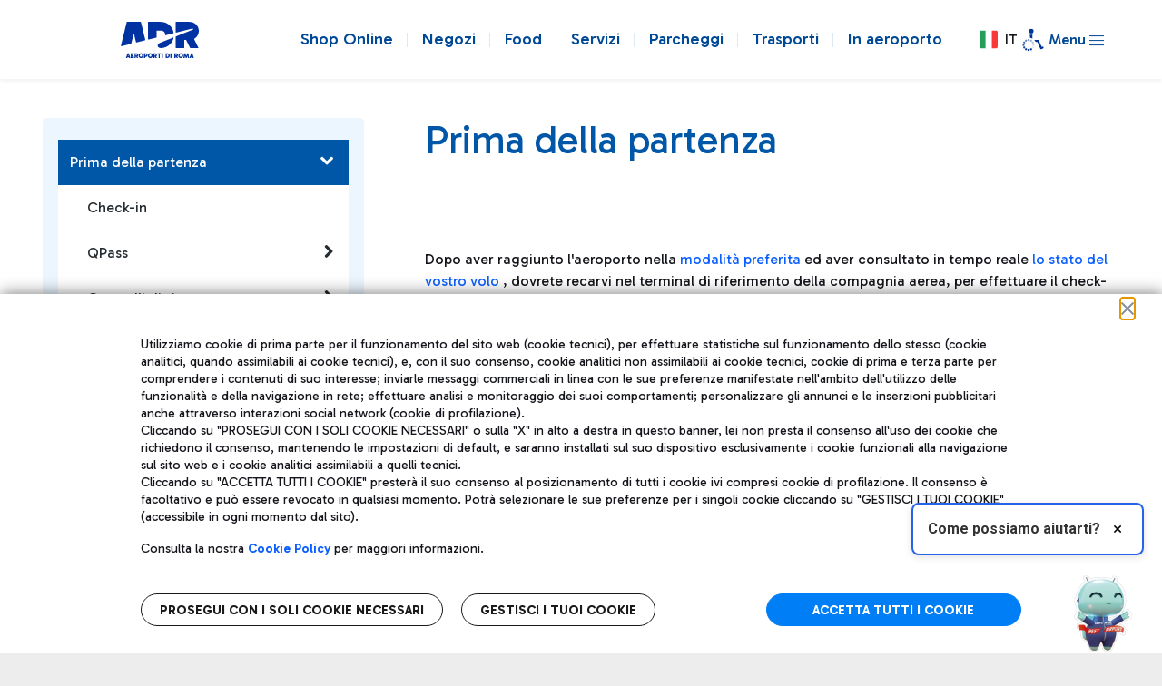

--- FILE ---
content_type: text/javascript; charset=UTF-8
request_url: https://adv.adr.it/www/delivery/ajs.php?zoneid=114&target=_top&block=1&cb=93356745350&loc=www.adr.it/it/pax-fco-prima-della-partenza%3Fp_p_id%3D5_WAR_carrierportlet%26p_p_lifecycle%3D0%26p_p_state%3Dnormal%26p_p_mode%3Dview%26_5_WAR_carrierportlet_code%3D%26_5_WAR_carrierportlet_name%3D%26_5_WAR_carrierportlet_terminal%3D%26_5_WAR_carrierportlet_activeOnFco%3Dfalse%26_5_WAR_carrierportlet_activeOnCia%3Dfalse%26_5_WAR_carrierportlet_withoutLogo%3Dfalse%26_5_WAR_carrierportlet_orderByCol%3Dairline%26_5_WAR_carrierportlet_orderByType%3Dasc%26_5_WAR_carrierportlet_resetCur%3Dfalse%26_5_WAR_carrierportlet_delta%3D8%26_5_WAR_carrierportlet_cur%3D9
body_size: 1640
content:
var OX_88604a82 = '';
OX_88604a82 += "<"+"a href=\'https://adv.adr.it/www/delivery/ck.php?oaparams=2__bannerid=107__zoneid=114__cb=5f643ddd57__oadest=https%3A%2F%2Fshop.adr.it%2Fit%2F%3Futm_source%3Dcrossselling%26utm_medium%3Dwebsite%26utm_campaign%3Dshopfly2024%26utm_term%3Dbanner%26utm_content%3Dita%26partner%3Dcrossselling\' target=\'_top\'><"+"img src=\'https://adv.adr.it/www/images/7e43529384a960e751de49407f1b1750.gif\' width=\'400\' height=\'400\' alt=\'\' title=\'\' border=\'0\' /><"+"/a><"+"div id=\'beacon_5f643ddd57\' style=\'position: absolute; left: 0px; top: 0px; visibility: hidden;\'><"+"img src=\'https://adv.adr.it/www/delivery/lg.php?bannerid=107&amp;campaignid=2&amp;zoneid=114&amp;loc=www.adr.it%2Fit%2Fpax-fco-prima-della-partenza%3Fp_p_id%3D5_WAR_carrierportlet%26p_p_lifecycle%3D0%26p_p_state%3Dnormal%26p_p_mode%3Dview%26_5_WAR_carrierportlet_code%3D%26_5_WAR_carrierportlet_name%3D%26_5_WAR_carrierportlet_terminal%3D%26_5_WAR_carrierportlet_activeOnFco%3Dfalse%26_5_WAR_carrierportlet_activeOnCia%3Dfalse%26_5_WAR_carrierportlet_withoutLogo%3Dfalse%26_5_WAR_carrierportlet_orderByCol%3Dairline%26_5_WAR_carrierportlet_orderByType%3Dasc%26_5_WAR_carrierportlet_resetCur%3Dfalse%26_5_WAR_carrierportlet_delta%3D8%26_5_WAR_carrierportlet_cur%3D9&amp;cb=5f643ddd57\' width=\'0\' height=\'0\' alt=\'\' style=\'width: 0px; height: 0px;\' /><"+"/div><"+"script type=\'text/javascript\'>document.context=\'YjoxMDd8\'; <"+"/script>\n";
document.write(OX_88604a82);

if (document.OA_used) document.OA__used += 'bannerid:107,';

if (document.MAX_used) document.MAX_used += 'bannerid:107,';

if (document.phpAds_used) document.phpAds_used += 'bannerid:107,';
